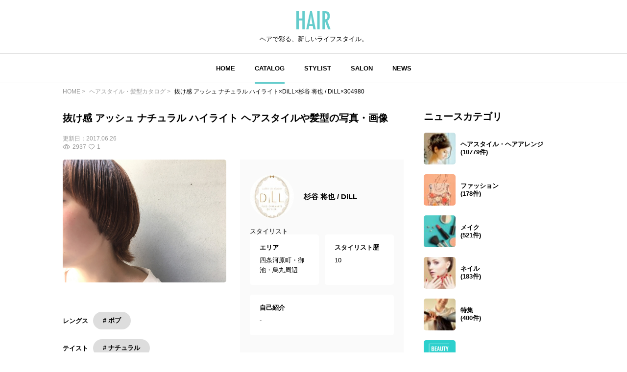

--- FILE ---
content_type: text/html; charset=utf-8
request_url: https://www.google.com/recaptcha/api2/aframe
body_size: 268
content:
<!DOCTYPE HTML><html><head><meta http-equiv="content-type" content="text/html; charset=UTF-8"></head><body><script nonce="m5KhDQVKzzAFTNmjoU3YoA">/** Anti-fraud and anti-abuse applications only. See google.com/recaptcha */ try{var clients={'sodar':'https://pagead2.googlesyndication.com/pagead/sodar?'};window.addEventListener("message",function(a){try{if(a.source===window.parent){var b=JSON.parse(a.data);var c=clients[b['id']];if(c){var d=document.createElement('img');d.src=c+b['params']+'&rc='+(localStorage.getItem("rc::a")?sessionStorage.getItem("rc::b"):"");window.document.body.appendChild(d);sessionStorage.setItem("rc::e",parseInt(sessionStorage.getItem("rc::e")||0)+1);localStorage.setItem("rc::h",'1764791272140');}}}catch(b){}});window.parent.postMessage("_grecaptcha_ready", "*");}catch(b){}</script></body></html>

--- FILE ---
content_type: text/css
request_url: https://hair.cm/bundle/assets/base-fcdf9d8f.css
body_size: 6107
content:
@charset "UTF-8";*{margin:0;padding:0;box-sizing:border-box;text-decoration:none}*:focus{outline:none}html{font-size:62.5%}a{text-decoration:none;color:#000;line-height:1.3}img{width:100%;height:auto;vertical-align:middle;border-radius:5px}ol{display:block;list-style-type:decimal;padding:0 0 0 30px;margin:0 0 20px}li{text-align:left;list-style:none}p{font-size:1.3rem;line-height:1.6;font-weight:300}h1{font-size:2rem;line-height:1.6;font-weight:900}h3{font-size:1.5rem;font-weight:900;line-height:1.3}body{font-weight:400;font-style:normal;word-break:break-all;font-size:1.3rem;color:#000;-webkit-font-smoothing:antialiased;-moz-osx-font-smoothing:grayscale;line-height:1;font-family:ヒラギノ角ゴ Pro W3,Hiragino Kaku Gothic Pro,メイリオ,Meiryo,ＭＳ Ｐゴシック,sans-serif;position:relative}.pc{display:none}.smp{display:block}.view_more_btn{margin:40px 0 0}.view_more_btn a{display:block;padding:20px 0;background:#65cccc;color:#fff;border-radius:5px;text-align:center;font-size:1.6rem;font-weight:900}.top__all__wrap,.all__wrap{width:90%;margin:0 auto}.title{font-size:2rem;margin:0 0 20px}.page_info{font-weight:300;margin:0 0 10px}.pagination-list__item[disabled] a{opacity:.8;background-color:#ddd}.pagination-list.smp{display:flex;align-items:center}.pagination-list.smp li.pagination-list__item{margin:0 10px}.pagination-list.smp li.pagination-list__item a{padding:20px}.pagination-list.smp li.pagination-list__item:first-child,.pagination-list.smp li.pagination-list__item:last-child{border:1px solid #ddd;display:flex;border-radius:5px}.pagination{display:flex;justify-content:center;margin:40px 0 80px}.list__wrap{margin:0 0 40px}.detail__all_wrap{width:90%;margin:auto}.detail__prev_btn a{display:block;margin:0 0 40px;background:#ddd;color:#000;padding:20px;border-radius:5px;text-align:center;font-size:1.6rem;font-weight:900}.pan_list{width:100%;padding:10px 0;background:#fafafa;border-top:1px solid #ddd;font-size:1.2rem;line-height:1.2}.pan_list ol{padding:0;margin:0;text-align:left;list-style:none}.pan_list ul,.pan_list ol{width:90%;margin:auto}.pan_list a{color:#999;font-weight:300}.pan_list li{display:contents;margin:5px 0}.pan_list li:last-child a{color:#000}.breadcrumb-item+.breadcrumb-item:before{display:inline-block;padding-right:.5rem;color:#999;content:">"}.category_list__wrap{margin:0 0 40px}.category_list__wrap ul{display:flex;justify-content:space-between;flex-wrap:wrap}.category_list__wrap li{width:48%;margin:0 0 20px}.category_list__wrap a{display:flex;align-items:center}.category_list__wrap a .category_list__img{width:70px;margin:0 10px 0 0}.category_list__wrap a .category_list__name{width:80%;font-weight:900}.category_list__wrap a .category_list__name span{display:block}.catalog_category_list__wrap{margin:0 0 40px}.catalog_category_list__wrap ul{display:flex;justify-content:space-between;flex-wrap:wrap}.catalog_category_list__wrap li{width:48%;margin:0 0 20px}.catalog_category_list__wrap img{border-radius:100px}.catalog_category_list__wrap a{display:flex;align-items:center}.catalog_category_list__wrap a .category_list__img{width:70px;margin:0 10px 0 0}.catalog_category_list__wrap a .category_list__name{width:80%;font-weight:900}.catalog_category_list__wrap a .category_list__name span{display:block}.catalog_detail__inner_wrap .snap_list__inner_date_view_like_wrap{margin:0 0 20px}.main_banner_wrap{position:relative;margin:-20px auto 60px;width:90%}.main_banner_wrap [class^=swiper-button-]:after{color:#65cccc}.main_banner_wrap .swiper-pagination-bullet{background-color:#65cccc}.main_banner_wrap .swiper-slide{opacity:0;max-height:450px}.main_banner_wrap .swiper-slide img{object-fit:cover;aspect-ratio:4/3}.swiper_pagination_wrap .swiper-pagination-bullets.swiper-pagination-horizontal{bottom:-40px}.main_banner_wrap .swiper-button-prev{left:-10px}.main_banner_wrap .swiper-button-next{right:-10px}.slider_caption{padding:20px;color:#fff;position:absolute;z-index:2;bottom:0;width:100%;border-radius:0 0 5px 5px;font-size:1.6rem;font-weight:900;background-color:#00000080}.sp_banner_wrap{margin-bottom:40px;aspect-ratio:600/307}.news_list__wrap ul{display:flex;flex-direction:column}.news_list__wrap li{margin:0 0 30px}.news_list__wrap li:last-child{margin:0}.news_list__inner_wrap{display:flex;justify-content:space-between}.news_list__inner_wrap p{display:none}.news_list__inner{display:flex;flex-direction:column;gap:8px}.news_list__inner:first-child{width:26%;height:fit-content}.news_list__inner:first-child img{object-fit:cover;aspect-ratio:4/3}.news_list__inner:last-child{width:70%;justify-content:space-between}.news_list__inner_date_view_wrap{font-size:1.2rem;display:flex;font-weight:300;color:#999}.news_list__inner_keyword_view_wrap{font-size:1.2rem;font-weight:300;color:#999}.news_list__inner_keyword_view_wrap .keyword{margin:0 0 5px}.news_list__inner_date_view_wrap .date,.news_list__inner_date_view_wrap .view{display:flex}.news_list__inner_date_view_wrap .date{margin:0 5px 0 0}.news_list__inner_date_view_wrap .view img{width:15px;margin:0 5px 0 0}.news_list__inner_title_text_wrap h3{margin:0 0 10px;overflow:hidden;display:-webkit-box;text-overflow:ellipsis;-webkit-box-orient:vertical;-webkit-line-clamp:3}.news_list__inner_title_text_wrap p{overflow:hidden;display:-webkit-box;text-overflow:ellipsis;-webkit-box-orient:vertical;-webkit-line-clamp:3;line-height:1.45}.news_detail__head p{font-weight:900;margin:0 0 20px}.news_detail__head .news_detail__thumb{margin:0 0 20px}.news_detail__head .news_detail__thumb img{margin:0;height:200px;object-fit:cover}.news_detail__head .news_detail__thumb img.image_is_maintain_accept_ratio{object-fit:contain}.news_detail__head .news_list__inner_date_view_wrap,.news_detail__head .news_list__inner_keyword_view_wrap,.news_detail__head .title,.news_detail__head .news_detail__ad{margin:0 0 20px}.news_detail__head .news_detail__ad img{border-radius:0;margin:0}.news_detail__inner_wrap .news_detail__list_title{padding:10px;border-radius:5px;background:#fafafa;margin:0 0 40px}.news_detail__inner_wrap .news_detail__list_title_head{margin:0 0 10px}.news_detail__inner_wrap .news_detail__list_title ul li a{display:block;text-decoration:underline;font-weight:300}.news_detail__inner_wrap .news_detail__list_title ul li:last-child a{margin:0}.news_detail__contents h1,.news_detail__contents h2,.news_detail__contents h3,.news_detail__contents h4,.news_detail__contents h5,.news_detail__contents h6,.news_detail__contents img,.news_detail__contents p,.news_detail__contents a{margin:0 0 20px}.news_detail__stylist_wrap a{display:flex;justify-content:center;align-items:center}.news_detail__stylist_wrap a .stylist_img{margin:0 10px 0 0}.news_detail__stylist_wrap a .stylist_name{font-weight:900}.news_detail__stylist_wrap a .stylist_img img{border-radius:100px;object-fit:cover;width:50px;height:50px;margin:0}.news_detail__stylist_btn_wrap a{display:block;margin:0 0 20px;background:#65cccc;color:#fff;padding:20px;border-radius:5px;text-align:center;font-size:1.6rem;font-weight:900}.news_detail__writer_wrap{width:111%;margin:0 0 40px -5.5%;display:flex;flex-direction:column;background:#fafafa;padding:30px}.news_detail__writer_wrap .news_detail__writer{display:flex;align-items:center;margin:0 0 20px}.news_detail__writer_wrap .writer_img{margin:0 10px 0 0}.news_detail__writer_wrap .writer_img img{margin:0;border-radius:100px;width:50px;height:50px;background:#fff;object-fit:cover}.news_detail__writer_wrap .writer_name{font-weight:900}.news_detail__writer_wrap .writer_text{color:#666;margin:0 auto 20px}.news_detail__writer_wrap .writer_caution{background:white;color:#666;padding:20px;margin:auto}.news_detail__related_wrap{margin:0 0 40px}.salon-interview_header{margin-bottom:30px}.salon-interview_text{padding:10px 0}.interview_list__wrap ul{display:flex;flex-direction:row;flex-wrap:wrap;justify-content:space-between;gap:10px}.interview_list__wrap li{margin:0;width:48%}.interview_list__wrap li:last-child{margin:0}.interview_list__inner_wrap{display:flex;justify-content:space-between;flex-direction:column;gap:10px}.interview_list__inner_wrap p{display:none}.interview_list__inner{display:flex;flex-direction:column}.interview_list__inner:first-child{height:fit-content}.interview_list__inner:first-child img{object-fit:cover;aspect-ratio:4/3}.interview_list__inner:first-child img.image_is_maintain_accept_ratio{object-fit:contain}.interview_list__inner:last-child{justify-content:space-between}.interview_list__inner_date_view_wrap{font-size:1.2rem;display:flex;font-weight:300;color:#999}.interview_list__inner_keyword_view_wrap{font-size:1.2rem;font-weight:300;color:#999}.interview_list__inner_keyword_view_wrap .keyword{margin:0 0 5px}.interview_list__inner_date_view_wrap .date,.interview_list__inner_date_view_wrap .view{display:flex}.interview_list__inner_date_view_wrap .date{margin:0 5px 0 0}.interview_list__inner_date_view_wrap .view img{width:15px;margin:0 5px 0 0}.interview_list__inner_title_text_wrap h3{margin:0 0 10px}.catalog_detail__all_wrap .snap_list__inner_date_view_like_wrap,.catalog_detail__all_wrap .title{margin:0 0 20px}.catalog_detail__swiper_thumbnail{margin:0}.catalog_detail__swiper_thumbnail .swiper-slide{cursor:pointer;position:relative;width:100%;padding-top:22%;opacity:.5;transition:opacity .5s;max-width:80px}.catalog_detail__swiper_thumbnail .swiper-slide-thumb-active{opacity:1}.catalog_detail__swiper_thumbnail img{position:absolute;width:100%;height:100%;top:0;right:0;bottom:0;left:0;margin:auto;object-fit:cover}.catalog_detail__swiper_thumbnail .swiper-slide:only-child{display:none}.catalog_detail__swiper_main .photograph_piece__before{opacity:0}.catalog_detail__swiper_main .swiper-slide-active .photograph_piece__before{opacity:1;width:60px;position:absolute;z-index:1000;top:30px;right:10px;cursor:pointer}.catalog_detail__swiper_main .swiper-slide-active .photograph_piece__before:hover img{border:2px solid #6cc;opacity:.8}.catalog_detail__swiper_main .swiper-slide-active .photograph_piece__before img{border:2px solid #fff}.catalog_detail__swiper_main .swiper-slide-active .photograph_piece__before:before{content:"BEFORE";position:absolute;top:-20px;font-weight:600;color:#fff;font-size:10px;width:60px;line-height:1.6;background-color:#6cc;border-radius:12px;text-align:center}.catalog_detail__swiper_main .swiper-slide-active .photograph_piece__before.after-image:before{content:"AFTER";position:absolute;top:-20px;font-weight:600;color:#fff;font-size:10px;width:60px;line-height:1.6;background-color:#6cc;border-radius:12px;text-align:center}.catalog_detail__swiper_thumbnail .swiper-slide[data-face-direction=back]:after{content:"BACK";position:absolute;top:50%;right:20%;font-weight:600;color:#444}.catalog_detail__swiper_thumbnail .swiper-slide[data-face-direction=front]:after{content:"FRONT";position:absolute;top:50%;right:15%;font-weight:600;color:#444}.catalog_detail__swiper_thumbnail .swiper-slide[data-face-direction=left]:after{content:"LEFT";position:absolute;top:50%;right:20%;font-weight:600;color:#444}.catalog_detail__swiper_thumbnail .swiper-slide[data-face-direction=right]:after{content:"RIGHT";position:absolute;top:50%;right:15%;font-weight:600;color:#444}.catalog_detail__swiper_main{display:flex;flex-direction:column;margin:0 0 20px}.catalog_detail__swiper_main .swiper-wrapper{opacity:0}.catalog_detail__swiper_main .swiper-slide video{width:100%}.catalog_detail__tag_list_all_wrap{margin:40px 0;font-weight:900}.catalog_detail__tag_list_wrap{display:flex;align-items:center;margin:0 0 20px}.catalog_detail__tag_list_wrap ul{display:flex;align-items:center;white-space:nowrap;overflow-x:scroll;-ms-overflow-style:none;scrollbar-width:none}.catalog_detail__tag_list_wrap ul::-webkit-scrollbar{display:none}.catalog_detail__tag_list_wrap li{margin:0 10px 0 0}.catalog_detail__tag_list_wrap ul li a{display:block;padding:10px 20px;background:#ddd;border-radius:100px}.catalog_detail__tag_list_wrap .catalog_detail__tag_list_inner:first-child{flex-shrink:0;margin:0 10px 0 0}.catalog_detail__tag_list_wrap .catalog_detail__tag_list_inner:last-child{overflow:hidden}.catalog_detail__hairdresser_name_wrap{display:flex;align-items:center;margin:0 0 20px}.catalog_detail__hairdresser_name_wrap img{border-radius:100px;height:90px;width:90px;object-fit:cover;margin:0 20px 0 0}.catalog_detail__hairdresser_all_wrap{padding:30px 20px;background:#fafafa;width:111%;margin:0 0 40px -5.5%}.catalog_detail__hairdresser_detail_wrap{display:flex;flex-wrap:wrap;justify-content:space-between;margin:0 0 40px}.catalog_detail__hairdresser_detail_wrap h4{margin:0 0 10px}.catalog_detail__hairdresser_detail_wrap .area,.catalog_detail__hairdresser_detail_wrap .history{width:48%;padding:20px;background:#fff;border-radius:5px;margin:0 0 20px}.catalog_detail__hairdresser_detail_wrap .introduction{width:100%;padding:20px;background:#fff;border-radius:5px}.catalog_detail__hairsalon_info li{margin:0 0 20px}.catalog_detail__hairsalon_info_name{display:flex;margin:0 0 20px}.catalog_detail__hairsalon_info_name img{width:20px;margin:0 10px 0 0}.catalog_detail__hairsalon_info h4{margin:0 0 10px}.free_detail__all_wrap{width:90%;margin:auto}.free_detail__all_wrap .title,.free_detail__all_wrap p{margin:0 0 20px}.free_detail__all_wrap .second-title{font-size:1.8rem;line-height:1.6}.free_detail__all_wrap h2,.free_detail__all_wrap h3{margin:0 0 10px}.free_detail__inner_wrap{margin:0 0 80px}.free_detail__inner_wrap a{text-decoration:underline;display:inline-block}.free_detail__inner_wrap ul li{margin:10px 0 0;line-height:1.5;list-style-type:disc}.free_detail__inner_wrap ul{padding:0 0 0 30px;margin:0 0 20px}.free_detail__inner_wrap ol li{margin:10px 0 0;line-height:1.5;list-style-type:decimal}::marker{unicode-bidi:isolate;font-variant-numeric:tabular-nums;text-transform:none;text-indent:0!important;text-align:start!important;text-align-last:start!important}.error_page .body__wrap{height:100%;display:flex;flex-direction:column}.error_page .free_detail__all_wrap{flex-grow:1;min-height:50vh}.error_page .message__wrap{margin:20px 0;padding:20px;background:#fafafa;border-radius:5px;text-align:center}.error_page .message__wrap .message__title{margin:10px 0;font-size:1.5em;font-weight:600;color:#333}.error_page .message__wrap .message__text{font-size:1.2em;font-weight:400;color:#333}.error_page .message__wrap .message__annotation{font-size:1em;font-weight:400;color:#333}.catalog_list__wrap{margin:0 0 40px}.catalog_list__wrap ul{display:flex;flex-wrap:wrap;justify-content:space-between}.catalog_list__wrap ul:after{content:"";display:block;width:30%}.catalog_list__wrap ul li:nth-last-child(-n+2){margin:0}.catalog_list__wrap li{width:48%;margin:0 0 20px}.catalog_list__wrap .catalog_list__inner_wrap{display:flex;align-items:center}.catalog_list__wrap .catalog_list__inner:first-child{width:80px;margin:0 10px 0 0}.catalog_list__wrap .catalog_list__inner:first-child img{border-radius:100px;margin:0;height:70px;width:70px;object-fit:cover}.catalog_list__wrap .catalog_list__inner:last-child{width:60%}.catalog_list__wrap .catalog_list__inner:last-child p{font-weight:900;margin:0}.catalog_tag_list__wrap ul,.catalog_keyword_list__wrap ul{display:flex;align-items:center;white-space:nowrap;overflow-x:scroll;-ms-overflow-style:none;scrollbar-width:none}.catalog_tag_list__wrap ul::-webkit-scrollbar,.catalog_keyword_list__wrap ul::-webkit-scrollbar{display:none}.catalog_tag_list__wrap li,.catalog_keyword_list__wrap li{margin:0 10px 0 0}.catalog_tag_list__wrap ul li a,.catalog_keyword_list__wrap ul li a{display:block;padding:6px 12px;background:#ddd;border-radius:100px;font-weight:400}.snap_list__wrap ul{display:flex;flex-direction:row;flex-wrap:wrap;justify-content:space-between}.snap_list__wrap li{width:48%;display:flex;margin:0 0 30px;justify-content:center}.snap_list__wrap li a{width:100%}.catalog_all li:nth-last-of-type(-n+2){width:100%;margin:0 0 30px}.catalog_all li:nth-child(-n+6){order:1}.catalog_all li:nth-child(n+7):nth-child(-n+12){order:3}.catalog_all li:nth-child(n+13):nth-child(-n+20){order:5}.catalog_all li:nth-last-child(2){order:2!important}.catalog_all li:nth-last-child(1){order:4!important}.catalog_all li:nth-child(-n+7)+li[data-ads="2"]{display:none}.snap_list__inner:first-child{margin:0 0 10px}.snap_list__inner:first-child:before{content:"";display:block;padding-top:100%}.snap_list__inner_wrap{display:flex;flex-direction:column}.snap_list__inner{display:flex;flex-direction:column;position:relative}.snap_list__inner_icon_multi_photo,.snap_list__inner_icon_video{width:24px;height:24px;position:absolute;bottom:10px;right:10px}.snap_list__inner h3{margin:0 0 10px}.snap_list__inner:first-child img{position:absolute;width:100%;height:100%;top:0;right:0;bottom:0;left:0;margin:auto;object-fit:cover}.snap_list__inner:last-child{justify-content:space-between}.snap_list__inner_date_view_like_wrap{display:flex;flex-direction:column;font-size:1.2rem;font-weight:300;color:#999}.snap_list__inner_date_view_like_wrap .date{margin:0 0 5px}.snap_list__inner_date_view_like_wrap .date,.snap_list__inner_date_view_like_wrap .view,.snap_list__inner_date_view_like_wrap .like{display:flex}.snap_list__inner_date_view_like_wrap .view{margin:0 5px 0 0}.snap_list__inner_date_view_like_wrap .view img{width:15px;margin:0 5px 0 0}.snap_list__inner_date_view_like_wrap .like img{width:12px;margin:0 5px 0 0}.snap_list__inner_view_like_wrap{display:flex}.snap_list__inner_hairdresser_wrap{display:flex;align-items:center;margin:0 0 10px}.hairdresser{width:50px;margin:0 10px 0 0}.hairdresser img{object-fit:cover;border-radius:100px}.hairdresser_shop_name{font-weight:900;width:65%}.stylist_list__wrap ul{display:flex;flex-direction:row;flex-wrap:wrap;justify-content:space-between}.stylist_list__wrap li{width:48%;display:flex;margin:0 0 30px}.stylist_list__wrap a{width:100%}.stylist_list__wrap ul li:nth-last-child(-n+2){margin:0}.stylist_list__inner:first-child{margin:0 0 10px}.stylist_list__inner:first-child:before{content:"";display:block;padding-top:100%}.stylist_list__inner_wrap{display:flex;flex-direction:column}.stylist_list__inner{display:flex;flex-direction:column;position:relative}.stylist_list__inner h3{margin:0 0 10px}.stylist_list__inner:first-child img{position:absolute;width:100%;height:100%;top:0;right:0;bottom:0;left:0;margin:auto;object-fit:cover}.stylist_list__inner:last-child{justify-content:space-between}.stylist_list__inner_date_view_like_wrap{display:flex;flex-direction:column;font-size:1.2rem;font-weight:300;color:#999}.stylist_list__inner_date_view_like_wrap .date{margin:0 0 5px}.stylist_list__inner_date_view_like_wrap .date,.stylist_list__inner_date_view_like_wrap .view,.stylist_list__inner_date_view_like_wrap .like{display:flex}.stylist_list__inner_date_view_like_wrap .view{margin:0 5px 0 0}.stylist_list__inner_date_view_like_wrap .view img{width:15px;margin:0 5px 0 0}.stylist_list__inner_date_view_like_wrap .like img{width:12px;margin:0 5px 0 0}.stylist_list__wrap ul:after{content:"";display:block;width:23%}.stylist_list__wrap ul:before{display:block;content:"";width:23%;order:1}.stylist_detail__sub-nav_list{display:flex;flex-direction:row;border-bottom:1px solid #ddd;margin-bottom:20px}.stylist_detail__sub-nav_list li{padding-bottom:10px;margin-right:20px;border-bottom:4px solid transparent}.stylist_detail__sub-nav_list li:hover{padding-bottom:10px;margin-right:20px;border-bottom:4px solid #65cccc}.stylist_detail__sub-nav_list li.active{border-bottom:4px solid #65cccc}.stylist_detail__all_wrap .snap_list__inner_date_view_like_wrap,.stylist_detail__all_wrap .title{margin:0 0 20px}.stylist_detail__swiper_thumbnail{margin:0 0 40px}.stylist_detail__swiper_thumbnail .swiper-slide{cursor:pointer;position:relative;width:100%;padding-top:22%;opacity:.5;transition:opacity .5s}.stylist_detail__swiper_thumbnail .swiper-slide-thumb-active{opacity:1}.stylist_detail__swiper_thumbnail img{position:absolute;width:100%;height:100%;top:0;right:0;bottom:0;left:0;margin:auto;object-fit:cover}.stylist_detail__swiper_main{display:flex;flex-direction:column;margin:0 0 20px}.stylist_detail__swiper_main .swiper-slide video{width:100%}.stylist_detail__tag_list_all_wrap{margin:40px 0;font-weight:900}.stylist_detail__tag_list_wrap{display:flex;align-items:center;margin:0 0 20px}.stylist_detail__tag_list_wrap ul{display:flex;align-items:center;white-space:nowrap;overflow-x:scroll;-ms-overflow-style:none;scrollbar-width:none}.stylist_detail__tag_list_wrap ul::-webkit-scrollbar{display:none}.stylist_detail__tag_list_wrap li{margin:0 10px 0 0}.stylist_detail__tag_list_wrap ul li a{display:block;padding:10px 20px;background:#ddd;border-radius:100px}.stylist_detail__tag_list_wrap .stylist_detail__tag_list_inner:first-child{flex-shrink:0;margin:0 10px 0 0}.stylist_detail__tag_list_wrap .stylist_detail__tag_list_inner:last-child{overflow:hidden}.stylist_detail__hairdresser_name_wrap{display:flex;align-items:center;margin:0 0 20px}.stylist_detail__hairdresser_name_wrap img{border-radius:100px;height:90px;width:90px;object-fit:cover;margin:0 20px 0 0}.stylist_detail__hairdresser_all_wrap{padding:30px 20px;background:#fafafa;width:111%;margin:0 0 40px -5.5%}.image-wrap-view{display:none}@media (max-width: 767px){.stylist_detail__hairdresser_all_wrap{position:relative;z-index:100;-webkit-transition:all 1.5s ease;-moz-transition:all 1.5s ease;transition:all 1.5s ease}.stylist_detail__hairdresser_all_wrap.image-wrap{z-index:100;box-shadow:0 -3px 10px #00000052}.image-wrap-view__wrap{display:flex;justify-content:center;align-items:center;cursor:pointer;margin-bottom:20px}.image-wrap-view{display:block}.arrow_u{position:relative;display:inline-block;padding-left:20px}.arrow_u:before{content:"";width:6px;height:6px;border:0;border-bottom:solid 2px #333;border-right:solid 2px #333;transform:rotate(45deg);position:absolute;top:0;left:0;bottom:0;margin:auto}}.stylist_detail__hairdresser_detail_wrap{display:flex;flex-wrap:wrap;justify-content:space-between;margin:0 0 40px}.stylist_detail__hairdresser_detail_wrap h4{margin:0 0 10px}.stylist_detail__hairdresser_detail_wrap .area,.stylist_detail__hairdresser_detail_wrap .history{width:48%;padding:20px;background:#fff;border-radius:5px;margin:0 0 20px}.stylist_detail__hairdresser_detail_wrap .introduction{width:100%;padding:20px;background:#fff;border-radius:5px}.stylist_detail__hairsalon_info li{margin:0 0 20px}.stylist_detail__hairsalon_info_name{display:flex;margin:0 0 20px}.stylist_detail__hairsalon_info_name img{width:20px;margin:0 10px 0 0}.stylist_detail__hairsalon_info h4{margin:0 0 10px}.ads{margin:0 0 40px}.ads img{border-radius:0}footer{padding:0 0 30px;background:#fff}footer .copy{display:block;text-align:center;width:100%;color:#000;font-size:1.2rem;margin:30px 0 0}.footer__link_wrap ul{display:flex;flex-direction:column;margin:0;border-top:1px solid #ddd;background:#fafafa}.footer__link_wrap ul li{margin:0}.footer__link_wrap ul li a{padding:20px;border-bottom:1px solid #ddd;display:block}.app_sns__wrap{padding:40px 0;border-top:1px solid #ddd}.app__wrap{display:flex;justify-content:center;align-items:center;flex-direction:column;margin:0 0 40px}.app__wrap_inner:first-child{flex-direction:column;margin:0 0 20px;display:flex;justify-content:center;align-items:center}.app__wrap_inner:last-child{display:flex;justify-content:center}.app__wrap_inner_logo{margin:0 0 10px}.app__wrap_inner_logo_name{font-size:1.2rem}.app__wrap_inner:last-child .app__wrap_inner_googlePlay{margin:0 10px 0 0}.app__wrap_inner:last-child .app__wrap_inner_appStore{margin:0 0 0 10px}.app__wrap_inner_googlePlay img,.app__wrap_inner_appStore img{height:36px;width:auto}.sns__wrap{width:70%;margin:auto}.sns__wrap ul{display:flex;justify-content:space-between}.sns__wrap ul li{width:40px}@media only screen and (min-width: 768px){h3{font-size:1.5rem;font-weight:900;line-height:1.3}.pc{display:block}.smp{display:none!important}.main_banner_wrap{width:95%;margin:20px auto 80px}.main_banner_wrap .swiper-slide{max-height:310px}.top__all__wrap{margin:0 auto;display:flex;width:80%;justify-content:space-between}.all__wrap{margin:0 auto;display:flex;width:80%;justify-content:space-between;flex-direction:row-reverse}.pan_list{width:80%;background:#fff;border-top:0;margin:0 auto 20px}.pan_list ul,.pan_list ol{width:100%}.list__wrap{margin:0 0 80px}.news_list__wrap li{margin:0 0 30px}.news_list__inner{gap:0}.news_list__inner_wrap p{font-weight:300;margin:0 0 10px}.news_detail__inner_wrap{width:68%}.news_detail__related_wrap .news_list__inner_wrap p{display:none}.news_detail__writer_wrap{width:100%;margin:0 0 40px}.news_detail__head .news_detail__thumb img{height:400px;object-fit:cover}.interview_list__wrap ul{justify-content:flex-start;gap:30px 2%}.interview_list__wrap li{margin:0;width:31%}.interview_list__inner_wrap{gap:10px}.interview_list__inner_wrap p{display:block}.interview_list__inner_wrap p{font-weight:300;margin:0;overflow:hidden;display:-webkit-box;text-overflow:ellipsis;-webkit-box-orient:vertical;-webkit-line-clamp:3}.interview_detail__inner_wrap{width:68%}.interview_detail__related_wrap .interview_list__inner_wrap p{display:none}.interview_detail__writer_wrap{width:100%;margin:0 0 40px}.interview_detail__head .interview_detail__thumb img{height:320px;object-fit:cover}.catalog_detail__all_wrap{margin:0 auto;display:flex;width:80%;justify-content:space-between}.catalog_detail__inner_wrap{width:68%}.catalog_detail__swiper_wrap{width:48%}.catalog_detail__head{display:flex;justify-content:space-between}.catalog_detail__hairdresser_all_wrap{width:48%}.snap_list__wrap ul{justify-content:flex-start;gap:0 2%}.snap_list__wrap li{width:23%}.catalog_all li:nth-last-of-type(-n+2){display:none}.snap_list__wrap ul li:nth-last-child(-n+5){margin:0}.stylist_list__wrap li{width:23%}.stylsit_list__wrap ul li:nth-last-child(-n+5){margin:0}.stylist_detail__all_wrap{margin:0 auto;display:flex;width:80%;justify-content:space-between}.stylist_detail__inner_wrap{width:68%}.stylist_detail__swiper_wrap{width:48%}.stylist_detail__head{display:flex;justify-content:space-between}.stylist_detail__hairdresser_all_wrap{width:48%}.detail__all_wrap{width:80%;display:flex;justify-content:space-between}.detail__inner_wrap{width:68%}.free_detail__all_wrap{width:80%}.category_list__all_wrap{display:flex;flex-direction:column;width:28%}.category_list__wrap ul{flex-direction:column}.category_list__wrap li{width:100%}.catalog_category_list__wrap ul{flex-direction:column}.catalog_category_list__wrap li{width:100%}.catalog_list__wrap:last-child{margin:0}.catalog_list__wrap li{width:30%}.ads{display:none}.app_wrap_inner_logo_name{font-size:1.2rem;white-space:nowrap;font-weight:900}.app_sns__wrap{display:flex;flex-direction:row;margin:auto;justify-content:space-between;padding:20px 0;border:0;width:90%}.app__wrap{flex-direction:row;width:50%;margin:0;justify-content:flex-start}.sns__wrap{margin:initial;display:flex;justify-content:flex-end}.app__wrap_inner:first-child{margin:0 20px 0 0}.sns__wrap ul li{width:40px;margin:0 0 0 10px}.footer__link_wrap ul{flex-direction:row;justify-content:center;border-bottom:1px solid #ddd;padding:40px 0}.footer__link_wrap ul li a{border-bottom:0;padding:0 10px}.footer__link_wrap ul li a:first-child{border-left:1px solid #ddd}.footer__link_wrap ul li a{border-right:1px solid #ddd}footer{width:100%;border-top:1px solid #ddd}footer .copy{margin:30px 0 0}.pagination-list.pc{display:flex;align-items:center}.pagination-list__item:hover{cursor:unset;opacity:.8}.pagination-list__page-number{display:flex;justify-content:center;align-items:center;flex-wrap:wrap;min-width:40px;height:40px;padding:0 6px;background:#fff;border:1px solid #ddd;border-radius:5px;font-size:12px;font-weight:400;color:#444547;transition:all .15s linear}.pagination-list__page-number:hover{opacity:.8;background-color:#ddd}.pagination-list__page-number--active{background:#6cc;color:#fff;pointer-events:none}.pagination-list__page-number--disabled{opacity:.8;pointer-events:none}.pagination-list>*+*{margin-left:12px}}@media (min-width: 768px) and (max-width: 1024px){h3{font-size:1.3rem}.news_list__wrap li{margin:0 0 30px}.news_list__inner_date_view_wrap{flex-direction:column}.news_list__inner_date_view_wrap .date{margin:0 0 5px}.news_list__inner_wrap p{margin:0 0 10px}.all__wrap,.detail__all_wrap,.top__all__wrap,.pan_list,.free_detail__all_wrap{width:90%}}@media only screen and (min-width: 1280px){.main_banner_wrap{max-width:1280px}.top__all__wrap,.all__wrap,.detail__all_wrap,.app_sns__wrap,.free_detail__all_wrap,.pan_list{max-width:1140px}}@media (max-width: 767px){.stylist_detail__swiper_wrap,.catalog_detail__swiper_wrap{height:45vh;overflow:hidden;z-index:100;-webkit-transition:all 1.5s ease;-moz-transition:all 1.5s ease;transition:all 1.5s ease}}.free_detail__table_wrap table{width:100%;font-size:12px;line-height:1.4;border:1px solid #ccc;border-collapse:collapse}.free_detail__table_wrap table th{font-size:12px;line-height:1.4;border:1px solid #ccc;border-collapse:collapse;padding:10px}.free_detail__table_wrap table td{font-size:12px;word-break:break-all;padding:10px;line-height:1.4;border:1px solid #ccc;border-collapse:collapse}.free_detail__table_wrap table td dl{margin:10px 0}.free_detail__table_wrap table td dd{margin-left:2em;line-height:1.6}.free_detail__support_wrap h2{margin-bottom:1em}.free_detail__support_wrap h4,.free_detail__support_wrap h5{line-height:1.6;margin:.5em 0}.free_detail__support_btn_wrap{display:flex;flex-direction:column;align-content:center;align-items:center}.free_detail__support_btn_wrap a{display:block;margin:0 0 20px;background:#65cccc;color:#fff;padding:20px;border-radius:5px;text-align:center;font-size:1.6rem;font-weight:900;text-decoration:none}@media only screen and (max-width: 950px){.policy-content p{font-size:14px}.policy-content p+p{margin-top:20px}}.policy-content ol{list-style:decimal;padding-left:20px}.policy-content ol li{list-style:decimal;padding-left:10px;font-size:16px}.policy-content ol li+li{margin-top:20px}@media only screen and (max-width: 950px){.policy-content ol li{padding-left:5px;font-size:14px}.policy-content ol li+li{margin-top:10px}}.policy-content ol li ul li{margin:5px 0}.policy-content ul{list-style:disc;padding-left:20px;margin-top:10px}.policy-content ul li{list-style:disc;padding-left:10px}.policy-content ul li+li{margin-top:2px}.policy-content h2{margin-bottom:10px;line-height:1.45;padding-bottom:1em}.policy-content h3{margin-bottom:5px;line-height:1.45;padding-bottom:1em}.policy-content table{margin:40px 0}.policy-content table tr:first-of-type{background:#ddd;font-weight:700}.policy-content table td,.policy-content table th{padding:10px 20px}.policy-content a{color:#2dcfcd;-webkit-transition:.4s opacity;transition:.4s opacity}@media only screen and (max-width: 950px){.policy-content table{margin:20px 0}.policy-content table tr{font-size:14px}.policy-content table td,.policy-content table th{vertical-align:top;padding:5px;text-align:left}.policy-content a{font-size:14px}}.related_salons__wrap ul{display:flex;flex-direction:column}.related_salons__wrap li{margin:0 0 30px}.related_salons__wrap li:last-child{margin:0}.related_salons__inner_wrap{display:flex;justify-content:space-between}.related_salons__inner_wrap p{display:none}.related_salons__inner{display:flex;flex-direction:column}.related_salons__inner:first-child{width:26%;height:fit-content}.related_salons__inner:first-child img{object-fit:cover;aspect-ratio:4/3}.related_salons__inner:last-child{width:70%;justify-content:space-between}.related_salons__inner_date_view_wrap{font-size:1.2rem;display:flex;font-weight:300;color:#999}.related_salons__inner_keyword_view_wrap{font-size:1.2rem;font-weight:300;color:#999}.related_salons__inner_keyword_view_wrap .keyword{margin:0 0 5px}.related_salons__inner_date_view_wrap .date,.related_salons__inner_date_view_wrap .view{display:flex}.related_salons__inner_date_view_wrap .date{margin:0 5px 0 0}.related_salons__inner_date_view_wrap .view img{width:15px;margin:0 5px 0 0}.related_salons__inner_title_text_wrap h3{margin:0 0 10px}@media only screen and (min-width: 768px){.related_salons__wrap li{margin:0 0 30px}.related_salons__wrap ul{margin-bottom:30px}.related_salons__inner_wrap p{font-weight:300;display:block;margin:0 0 20px}}@media (min-width: 768px) and (max-width: 1024px){h3{font-size:1.3rem}.related_salons__wrap li{margin:0 0 30px}.related_salons__inner_date_view_wrap{flex-direction:column}.related_salons__inner_date_view_wrap .date{margin:0 0 5px}.related_salons__inner_wrap p{margin:0 0 10px}}[id^=div-gpt-ad]{margin:30px auto;text-align:center}#gStickyAd [id^=div-gpt-ad],.snap_list__wrap catalog_all [id^=div-gpt-ad]{margin:inherit;text-align:inherit}@media only screen and (min-width: 768px){#gStickyAd{display:none}[id^=div-gpt-ad]{display:none!important}}@media only screen and (max-width: 767px){body:after{content:"sp";display:none}}header{position:sticky;top:0;background:#fff;z-index:999;border-bottom:1px solid #ddd;margin:0 0 40px}.navigation{align-items:center;display:flex;padding:20px 0;justify-content:center}.nav__column{align-items:stretch;display:flex;justify-content:flex-start;flex-flow:row wrap;flex-basis:auto;height:100%}.nav__column:first-child h3{display:none}.nav__column:last-child{position:absolute;right:0}.nav__column:only-child{position:inherit;right:0}.nav__column>*{flex-basis:auto}.list_menu{list-style:none;padding:0;margin:0}.logo{width:70px}.logo img{border-radius:0}.hamburger_holder{position:relative;width:30px;height:100%}.hamburger{display:inline-block;position:absolute;width:100%;background:#000;transition:all .16s ease-out 0s;left:0;height:2px;top:36px}.hamburger:before,.hamburger:after{content:"";width:100%;height:100%;position:absolute;background:#000;right:0;transition:all .16s ease-out 0s}.hamburger:before{top:-8px}.hamburger:after{top:8px}.menu_open .hamburger{background-color:transparent;transition:all .24s ease-out .06s}.menu_open .hamburger:before{top:0;transform:rotate(135deg)}.menu_open .hamburger:after{top:0;transform:rotate(225deg)}.menu_open .hamburger:before,.menu_open .hamburger:after{background-color:#000;transition:all .34s ease-out .06s}.menu_overlay{display:none}.menu_open .menu_overlay{display:block}.menu_container{position:fixed;background:#fff;left:0;top:0;width:100%;height:100%;z-index:1000;display:flex;flex-direction:column;visibility:hidden;opacity:0;transition:.32s opacity ease-out 0s,visibility 0s .32s}@media only screen and (max-width: 767px){.list_menu{display:flex;flex-direction:column;align-items:center;width:100%;border-top:1px solid #ddd;margin:77px 0 0}.list_menu li{opacity:0;border-bottom:1px solid #ddd;width:100%}.list_menu li a{padding:30px 20px;display:block;font-size:1.6rem;font-weight:900}.list_sub_menu li a{font-weight:900}.menu_open .menu_container{opacity:1;visibility:visible;transition:.32s opacity ease-out 0s,visibility 0s 0s;overflow:auto}.menu_open li{opacity:1}.list_sub_menu{display:flex;flex-direction:column;align-items:center;width:100%;background:#fafafa}.list_sub_menu li{background:#fafafa;border-bottom:1px solid #ddd;width:100%;padding:20px}.list_sub_menu li a{display:flex;align-items:center}.list_sub_menu li a .list_sub_menu_inner_item:first-child{width:50px;margin:0 20px 0 0}.toggle_menu{border:0;outline:none;cursor:pointer;display:flex;position:relative;z-index:1001;background-color:#fff;width:70px;height:70px;justify-content:center}}@media only screen and (min-width: 768px){header{position:static;border:none;margin:0}.logo{margin:0 0 13px}.menu_container{position:static;flex-direction:column;opacity:1;visibility:visible;transition:none;align-items:center;justify-content:center}.navigation{flex-direction:column;justify-content:center;padding:0}.nav__column{display:flex;justify-content:center;width:100%;height:100%;flex-direction:column;align-items:center}.nav__column:first-child h3{font-size:1.3rem;font-weight:200;text-align:center;display:block;line-height:1}.navigation .list_menu{width:100%;display:flex;justify-content:center;align-items:center}.list_sub_menu li{display:none}.list_menu li{margin:0 20px;font-weight:900}.list_menu a:hover,.list_menu a.active{border-bottom:4px solid #65cccc;padding:0 0 20px}.toggle_menu{display:none}.nav__column:first-child{border-bottom:1px solid #ddd;padding:20px 0;height:110px}.nav__column:last-child{position:relative;width:100%;height:60px;z-index:3;border-bottom:1px solid #ddd}.nav__column:only-child{position:relative;width:100%;height:110px;z-index:3;border-bottom:1px solid #ddd}}


--- FILE ---
content_type: image/svg+xml
request_url: https://hair.cm/bundle/assets/view-994e8824.svg
body_size: 1331
content:
<svg xmlns="http://www.w3.org/2000/svg" width="15" height="10" viewBox="0 0 15 10">
  <g id="グループ_124" data-name="グループ 124" transform="translate(-257 -604)">
    <g id="グループ_47" data-name="グループ 47" transform="translate(231.384 -1454)">
      <g id="グループ_44" data-name="グループ 44" transform="translate(25.616 2058)">
        <path id="パス_57" data-name="パス 57" d="M0,4.908a3.351,3.351,0,0,1,.218-.376A13.535,13.535,0,0,1,3.974,1.07,6.978,6.978,0,0,1,7.105.013a6.13,6.13,0,0,1,2.965.563,11.226,11.226,0,0,1,3.548,2.6c.428.452.82.944,1.216,1.429a.551.551,0,0,1,0,.786,13.565,13.565,0,0,1-3.8,3.526,6.67,6.67,0,0,1-3.8,1.073,6.476,6.476,0,0,1-2.68-.745A13.051,13.051,0,0,1,.147,5.372,1.893,1.893,0,0,1,0,5.092V4.908m1.118.1c.291.328.564.654.855.962a10.6,10.6,0,0,0,3.3,2.473,5.45,5.45,0,0,0,1.991.512A5.6,5.6,0,0,0,10.236,8.2,11.089,11.089,0,0,0,13,6c.3-.319.583-.656.879-.992-.054-.067-.092-.12-.135-.167-.46-.493-.9-1.01-1.385-1.472a9.074,9.074,0,0,0-3.087-2,4.952,4.952,0,0,0-3.539,0A8.972,8.972,0,0,0,3,3.041a14.5,14.5,0,0,0-1.878,1.97" transform="translate(0 0.001)" fill="#999"/>
        <path id="パス_58" data-name="パス 58" d="M126.762,49.5a3.087,3.087,0,1,1-3.133,3.07,3.106,3.106,0,0,1,3.133-3.07m0,5.146a2.059,2.059,0,1,0-2.089-2.05,2.072,2.072,0,0,0,2.089,2.05" transform="translate(-119.254 -47.588)" fill="#999"/>
      </g>
    </g>
  </g>
</svg>


--- FILE ---
content_type: image/svg+xml
request_url: https://hair.cm/bundle/assets/logo-65c5a5f1.svg
body_size: 1527
content:
<svg xmlns="http://www.w3.org/2000/svg" xmlns:xlink="http://www.w3.org/1999/xlink" width="70" height="36.646" viewBox="0 0 70 36.646">
  <defs>
    <clipPath id="clip-path">
      <rect id="長方形_55" data-name="長方形 55" width="70" height="36.646" fill="none"/>
    </clipPath>
  </defs>
  <g id="グループ_36" data-name="グループ 36" transform="translate(0)">
    <path id="パス_53" data-name="パス 53" d="M12.339,0V14.387h-7.3V0H0V36.646H5.035V18.469h7.3V36.646h5.035V0Z" transform="translate(0 -0.001)" fill="#6cc"/>
    <g id="グループ_35" data-name="グループ 35" transform="translate(0)">
      <g id="グループ_34" data-name="グループ 34" clip-path="url(#clip-path)">
        <path id="パス_54" data-name="パス 54" d="M160.193,25.662l.9-4.7q.712-3.8,1.235-7.178t.856-6.682q.689,6.767,1.783,12.72l1.092,5.838Zm-6.844,10.984H158.1l1.4-7.193h7.272l1.378,7.193h4.9L165.184,0h-3.85Z" transform="translate(-133.322)" fill="#6cc" fill-rule="evenodd"/>
        <rect id="長方形_54" data-name="長方形 54" width="4.965" height="36.646" transform="translate(42.637)" fill="#6cc"/>
        <path id="パス_55" data-name="パス 55" d="M412.686,4.083h.832a5.175,5.175,0,0,1,2.011.357,3.167,3.167,0,0,1,1.38,1.115,5.28,5.28,0,0,1,.785,1.969,14.739,14.739,0,0,1,.249,2.917q0,3.158-1.189,4.485t-4.067,1.329Zm-4.965,32.563h4.965V18.7l6.758,17.941h5.03L417.7,18.821a5.676,5.676,0,0,0,3.785-2.954,13.023,13.023,0,0,0,1.324-6.326q0-5.126-2.506-7.618Q418.321,0,414.263,0h-6.542Z" transform="translate(-354.474 0)" fill="#6cc" fill-rule="evenodd"/>
      </g>
    </g>
  </g>
</svg>


--- FILE ---
content_type: application/javascript; charset=utf-8
request_url: https://fundingchoicesmessages.google.com/f/AGSKWxW5puF5kR0IbJfGoZSRPZ6I10iKRj5CC8W2UOjW6IuTjAYgJbaNYpFWVnrpJ66tKH1hYkcnn9qJ2LgLXZxcZrNx1hdmQP9pZiD7B9JToG9R4NRyQexgXIsPJeBHX-Asy-qskX4IMMHVWIBd0j0-lF7CTtbOzpD2qroj-yxIgO9KsHo0Ozja6KTkGU_N/_/column-ad-/160x600_/ad3_ima./ad-banner./300x150_
body_size: -1289
content:
window['2a61cb77-ad39-4170-9fad-5cbf7facfbb6'] = true;

--- FILE ---
content_type: image/svg+xml
request_url: https://hair.cm/bundle/assets/like-ac445a63.svg
body_size: 850
content:
<svg xmlns="http://www.w3.org/2000/svg" width="12" height="10.773" viewBox="0 0 12 10.773">
  <path id="パス_56" data-name="パス 56" d="M400.867,136.836c.187-.178.369-.368.567-.537a3.03,3.03,0,0,1,3.688-.2,3.569,3.569,0,0,1,1.674,2.558,4.1,4.1,0,0,1-1.167,3.725c-.4.41-.861.761-1.3,1.136q-1.493,1.288-2.988,2.573l-.122.1a.5.5,0,0,1-.71,0l-2.037-1.753c-.7-.6-1.4-1.212-2.107-1.814a4.121,4.121,0,0,1-1.455-2.628,3.912,3.912,0,0,1,.823-3.125,3.328,3.328,0,0,1,2.992-1.278,2.827,2.827,0,0,1,1.633.759c.177.154.339.325.5.486m0,8.355,2.97-2.56c.364-.314.75-.608,1.086-.95a3.142,3.142,0,0,0,.91-2.788,2.614,2.614,0,0,0-1.027-1.812,2.316,2.316,0,0,0-2.586-.241,2.264,2.264,0,0,0-.849.833c-.019.03-.037.061-.056.091a.5.5,0,0,1-.9,0,2.362,2.362,0,0,0-.94-.944,2.314,2.314,0,0,0-2.572.276,2.67,2.67,0,0,0-1.037,2.046,3.175,3.175,0,0,0,1.172,2.754q1.375,1.179,2.745,2.364l1.08.93" transform="translate(-394.867 -135.567)" fill="#999"/>
</svg>


--- FILE ---
content_type: image/svg+xml
request_url: https://d3kszy5ca3yqvh.cloudfront.net/images/badge_google-play.svg
body_size: 4226
content:
<svg xmlns="http://www.w3.org/2000/svg" xmlns:xlink="http://www.w3.org/1999/xlink" viewBox="0 0 135 40"><defs><style>.a{fill:#a6a6a6;}.b,.i,.j{fill:#fff;}.c{fill:url(#a);}.d{fill:url(#b);}.e{fill:url(#c);}.f{fill:url(#d);}.g{opacity:0.2;}.g,.h,.i{isolation:isolate;}.h{opacity:0.12;}.i{opacity:0.25;}.j{stroke:#fff;stroke-miterlimit:10;stroke-width:0.2px;}</style><linearGradient id="a" x1="21.79974" y1="33.29029" x2="5.01733" y2="16.50788" gradientTransform="matrix(1, 0, 0, -1, 0, 42)" gradientUnits="userSpaceOnUse"><stop offset="0" stop-color="#00a0ff"/><stop offset="0.00657" stop-color="#00a1ff"/><stop offset="0.2601" stop-color="#00beff"/><stop offset="0.5122" stop-color="#00d2ff"/><stop offset="0.7604" stop-color="#00dfff"/><stop offset="1" stop-color="#00e3ff"/></linearGradient><linearGradient id="b" x1="33.83438" y1="21.99855" x2="9.63748" y2="21.99855" gradientTransform="matrix(1, 0, 0, -1, 0, 42)" gradientUnits="userSpaceOnUse"><stop offset="0" stop-color="#ffe000"/><stop offset="0.4087" stop-color="#ffbd00"/><stop offset="0.7754" stop-color="orange"/><stop offset="1" stop-color="#ff9c00"/></linearGradient><linearGradient id="c" x1="24.82695" y1="19.7039" x2="2.06867" y2="-3.05438" gradientTransform="matrix(1, 0, 0, -1, 0, 42)" gradientUnits="userSpaceOnUse"><stop offset="0" stop-color="#ff3a44"/><stop offset="1" stop-color="#c31162"/></linearGradient><linearGradient id="d" x1="7.29733" y1="41.82382" x2="17.45985" y2="31.6613" gradientTransform="matrix(1, 0, 0, -1, 0, 42)" gradientUnits="userSpaceOnUse"><stop offset="0" stop-color="#32a071"/><stop offset="0.0685" stop-color="#2da771"/><stop offset="0.4762" stop-color="#15cf74"/><stop offset="0.8009" stop-color="#06e775"/><stop offset="1" stop-color="#00f076"/></linearGradient></defs><rect x="0.0001" y="-0.0001" width="135" height="40" rx="5"/><path class="a" d="M130.0001.7999a4.20478,4.20478,0,0,1,4.2,4.2002v30a4.20485,4.20485,0,0,1-4.2,4.2002h-125A4.20483,4.20483,0,0,1,.8002,35.0001v-30A4.20476,4.20476,0,0,1,5.0001.7999h125m0-.7998h-125a5.0147,5.0147,0,0,0-5,5v30a5.0147,5.0147,0,0,0,5,5h125a5.0147,5.0147,0,0,0,5-5v-30a5.0147,5.0147,0,0,0-5-5Z"/><path class="b" d="M64.7246,12.7902a3.71763,3.71763,0,1,0,3.7317,3.7176A3.66435,3.66435,0,0,0,64.7246,12.7902Zm0,5.9707a2.15075,2.15075,0,0,1-2.0983-2.2531,2.10352,2.10352,0,1,1,4.1964,0A2.15066,2.15066,0,0,1,64.7246,18.7609Zm-8.1408-5.9707a3.71763,3.71763,0,1,0,3.7317,3.7176A3.66433,3.66433,0,0,0,56.5838,12.7902Zm0,5.9707a2.15068,2.15068,0,0,1-2.0982-2.2531,2.10352,2.10352,0,1,1,4.1964,0A2.15068,2.15068,0,0,1,56.5838,18.7609ZM46.9,13.9308V15.508h3.774a3.291,3.291,0,0,1-.8591,1.9855A3.86348,3.86348,0,0,1,46.9,18.6483a4.19683,4.19683,0,0,1,0-8.3929,4.02225,4.02225,0,0,1,2.8446,1.1265l1.1124-1.1124A5.5014,5.5014,0,0,0,46.9,8.6782a5.85441,5.85441,0,0,0-5.8582,5.7736A5.85435,5.85435,0,0,0,46.9,20.2254a5.27837,5.27837,0,0,0,4.0274-1.6194,5.21118,5.21118,0,0,0,1.366-3.6894,5.13811,5.13811,0,0,0-.0846-.9858Zm39.6035,1.2251a3.45519,3.45519,0,0,0-3.1825-2.3657,3.533,3.533,0,0,0-3.5064,3.7176,3.63793,3.63793,0,0,0,3.6894,3.7176,3.69769,3.69769,0,0,0,3.098-1.6476l-1.2673-.8449a2.12309,2.12309,0,0,1-1.8307,1.028,1.891,1.891,0,0,1-1.8025-1.1265l4.971-2.056ZM81.434,16.3951a2.03909,2.03909,0,0,1,1.9433-2.1686,1.43956,1.43956,0,0,1,1.38.7886Zm-4.0416,3.605h1.6335V9.0725H77.3924ZM74.7168,13.621h-.0563a2.57579,2.57579,0,0,0-1.9574-.8308,3.721,3.721,0,0,0,0,7.4352,2.53444,2.53444,0,0,0,1.9574-.8449h.0563v.5351c0,1.4223-.7604,2.1827-1.9855,2.1827a2.057,2.057,0,0,1-1.8729-1.3236l-1.4223.5914a3.543,3.543,0,0,0,3.2952,2.1968c1.9152,0,3.5346-1.1266,3.5346-3.8725v-6.675H74.7168ZM72.844,18.7609a2.13341,2.13341,0,0,1-2.0701-2.239,2.15024,2.15024,0,0,1,2.0701-2.2672,2.095,2.095,0,0,1,1.9855,2.2672A2.07753,2.07753,0,0,1,72.844,18.7609ZM94.1552,9.0727H90.247V20.0001h1.6307v-4.14h2.2775A3.46248,3.46248,0,0,0,97.74,12.4664,3.46248,3.46248,0,0,0,94.1552,9.0727Zm.0421,5.2666H91.8777V10.5936h2.3196a1.87325,1.87325,0,1,1,0,3.7457ZM104.2771,12.77a3.06227,3.06227,0,0,0-2.9101,1.673l1.448.6045a1.54545,1.54545,0,0,1,1.4902-.8013,1.57034,1.57034,0,0,1,1.7151,1.4058v.1124a3.60813,3.60813,0,0,0-1.7011-.4217c-1.5604,0-3.149.8575-3.149,2.4602a2.52444,2.52444,0,0,0,2.7132,2.4039,2.3008,2.3008,0,0,0,2.0807-1.0684h.0562v.8435h1.5745V15.7926C107.5948,13.8525,106.1468,12.77,104.2771,12.77Zm-.1968,5.9888c-.5343,0-1.2793-.2671-1.2793-.9278,0-.8435.9278-1.1668,1.7291-1.1668a2.905,2.905,0,0,1,1.4902.3655A1.97711,1.97711,0,0,1,104.0803,18.7588Zm9.2502-5.7498-1.8697,4.7376h-.0562l-1.9401-4.7376h-1.7572l2.91,6.6214-1.6589,3.6833h1.7011L115.144,13.009ZM98.6397,20.0001h1.6308V9.0727H98.6397Z"/><path class="c" d="M10.4354,7.538a2.00244,2.00244,0,0,0-.4628,1.4049V31.059a2.00157,2.00157,0,0,0,.4628,1.4049l.074.0721,12.389-12.3889v-.2923L10.5094,7.4654Z"/><path class="d" d="M27.0278,24.2785l-4.1294-4.1314v-.2923l4.1304-4.1304.0931.0531,4.8928,2.7801c1.3976.794,1.3976,2.0932,0,2.8877l-4.8928,2.7801Z"/><path class="e" d="M27.1219,24.2249,22.8984,20.001,10.4354,32.4639a1.62671,1.62671,0,0,0,2.0781.0614l14.6084-8.3004"/><path class="f" d="M27.1219,15.777,12.5135,7.4766a1.62671,1.62671,0,0,0-2.0781.0614l12.463,12.463Z"/><path class="g" d="M27.0288,24.1319,12.5135,32.3792a1.66561,1.66561,0,0,1-2.0036.0107h0l-.0745.0745h0l.074.0721.0005-.0005a1.66486,1.66486,0,0,0,2.0036-.0107l14.6084-8.3004Z"/><path class="h" d="M10.4354,32.3183a2.00279,2.00279,0,0,1-.4628-1.4049v.1461a2.00261,2.00261,0,0,0,.4628,1.4049l.0745-.0745Z"/><path class="h" d="M32.0147,21.2987l-4.9859,2.8332.0931.093,4.8928-2.7801a1.7548,1.7548,0,0,0,1.0483-1.4434h0A1.86229,1.86229,0,0,1,32.0147,21.2987Z"/><path class="i" d="M12.5135,7.6232l19.5012,11.08A1.86129,1.86129,0,0,1,33.063,20.001h0a1.75365,1.75365,0,0,0-1.0483-1.4439L12.5135,7.4771c-1.3976-.7941-2.5409-.1345-2.5409,1.4663v.1461C9.9726,7.4888,11.1159,6.8292,12.5135,7.6232Z"/><path class="j" d="M41.8008,27.0283c.5849-.0537,2.2685-.2158,3.9072-.3603.9722-.0801,1.8096-.126,2.4038-.1524v.7198a7.347,7.347,0,0,0-1.7466.1445,3.11745,3.11745,0,0,0-2.0346,2.8174c0,1.7373,1.6201,2.2871,3.0698,2.3408l-.2612.7558c-1.6475-.0712-3.5288-.9541-3.5288-2.9433a3.60337,3.60337,0,0,1,1.6562-3.0068c-.7832.0898-3.2139.3242-4.1772.5224l-.0811-.793C41.3506,27.0645,41.6294,27.0469,41.8008,27.0283Zm5.7886,2.5479-.459.2158a8.38978,8.38978,0,0,0-.7383-1.2686l.459-.1982A10.71535,10.71535,0,0,1,47.5894,29.5762Zm1.0263-.3867-.4682.2158a7.96983,7.96983,0,0,0-.7652-1.251l.4502-.207A13.50328,13.50328,0,0,1,48.6157,29.1895Z"/><path class="j" d="M57.5552,30.7559H53.8643v1.998c0,.4775-.1441.6758-.4771.7832a6.99555,6.99555,0,0,1-1.8545.1172,3.33476,3.33476,0,0,0-.2881-.666c.7559.0273,1.458.0176,1.6651.0088.1982,0,.2793-.0625.2793-.252V30.7559H49.4888v-.6573H53.189v-1.459H50.0923V28.001H53.189V26.6143c-.9903.1084-2.0078.1709-2.9351.2158a3.0306,3.0306,0,0,0-.1709-.5938,29.89612,29.89612,0,0,0,6.0859-.7558l.504.5312a16.90012,16.90012,0,0,1-2.8086.5303v1.459h3.187v.6386h-3.187v1.459h3.6909Z"/><path class="j" d="M60.3008,26.2451c-.0542.1533-.1353.4414-.1714.6035a20.52342,20.52342,0,0,0-.4321,3.4121,9.29272,9.29272,0,0,0,.0722,1.2247c.1529-.4053.3511-.9278.4951-1.2793l.3873.288a19.42875,19.42875,0,0,0-.6304,1.9991,2.22966,2.22966,0,0,0-.0449.3964l.0268.3145-.6479.0449a11.15354,11.15354,0,0,1-.3242-2.8623,24.79311,24.79311,0,0,1,.3959-3.5742,5.25584,5.25584,0,0,0,.063-.6299Zm2.0346,4.3213a3.31305,3.31305,0,0,0-.1171.8193c0,.4053.27.8018,1.4941.8018a9.69221,9.69221,0,0,0,2.2061-.2344l.0087.7559a11.80956,11.80956,0,0,1-2.2236.1806c-1.4946,0-2.1606-.4951-2.1606-1.333a5.15979,5.15979,0,0,1,.144-1.0527Zm-.3515-3.6367a15.5867,15.5867,0,0,0,3.6645,0v.7383a22.62033,22.62033,0,0,1-3.6552,0Z"/><path class="j" d="M71.667,26.0117a7.70693,7.70693,0,0,0,3.7353,7.085,3.18564,3.18564,0,0,0-.54.5576,7.76669,7.76669,0,0,1-3.5742-5.0147,7.95333,7.95333,0,0,1-3.5918,5.0235,4.36053,4.36053,0,0,0-.603-.5303c1.9897-1.0361,3.0971-2.8457,3.646-5.3662l.3964.0635c-.0634-.4141-.0996-.8106-.1171-1.1524H68.8037v-.666Z"/><path class="j" d="M84.1699,32.2773a2.28117,2.28117,0,0,1-1.6386.7471c-.585,0-.9903-.3965-.9903-1.1348,0-.9902.333-2.457.333-3.3212a.6351.6351,0,0,0-.7109-.7295,4.832,4.832,0,0,0-2.6201,1.7197c-.0176.3779-.0264.7285-.0264,1.0439,0,.8106,0,1.3506.0352,2.1514.0097.1533.0273.3789.0459.54h-.7832c.0087-.1259.0263-.3867.0263-.5302.0088-.8555.0088-1.2969.0274-2.2871,0-.0899.0088-.2071.0088-.3418-.4327.6572-1.0176,1.5117-1.4493,2.1064l-.4502-.6211c.4952-.6211,1.5215-2.0078,1.9717-2.7099.0176-.2881.0362-.5762.0537-.8555-.4052.0449-1.1797.1533-1.7373.2256l-.0722-.7481a4.05763,4.05763,0,0,0,.5849-.0088c.2881-.0175.8106-.0713,1.2696-.1435.0273-.4238.0449-.7383.0449-.8379a3.31489,3.31489,0,0,0-.0362-.666l.8555.0273c-.0449.2158-.1172.7197-.1797,1.3408l.0449-.0175.2608.3154c-.1074.1621-.2608.4053-.3955.6211-.0186.1621-.0274.333-.0449.5039a5.03334,5.03334,0,0,1,2.7275-1.4941,1.117,1.117,0,0,1,1.2598,1.1972c0,.8906-.333,2.4307-.333,3.3311,0,.3056.1445.54.4599.54a1.96106,1.96106,0,0,0,1.3408-.7383Z"/><path class="j" d="M89.1924,28.4688c0,.5849.0449,1.4492.0898,2.2236a7.07164,7.07164,0,0,1,2.7725,1.5215l-.4317.666a6.2345,6.2345,0,0,0-2.3134-1.4668c.0088.2334.0175.4316.0175.5937,0,.7295-.4501,1.3594-1.6386,1.3594-1.2237,0-2.1338-.3955-2.1338-1.4131,0-.8017.7031-1.4677,2.2422-1.4677a5.32261,5.32261,0,0,1,.7558.0546c-.0361-.7207-.0713-1.54-.0713-2.0712,0-.5127,0-1.251-.0097-1.629a6.67872,6.67872,0,0,0-.0713-.8828h.8642a7.70671,7.70671,0,0,0-.0722.8828c-.0088.2432,0,.5577,0,.9092.7109-.0185,1.8359-.0635,2.6377-.1709l.0273.6836c-.7929.0723-1.9355.126-2.665.1446Zm-.6123,2.746a4.02634,4.02634,0,0,0-.8731-.0898c-.9189,0-1.4404.3145-1.4404.8008,0,.4951.4951.7656,1.3506.7656.6562,0,.9717-.3066.9717-.918C88.5889,31.6289,88.5801,31.4395,88.5801,31.2148Z"/><path class="j" d="M97.4111,28.7031a8.295,8.295,0,0,0-2.4306.459c-.2705.0723-.5313.1797-.7471.2608l-.2256-.8282c.2432-.0263.5498-.081.8106-.1347a11.84312,11.84312,0,0,1,2.665-.4317,1.97666,1.97666,0,0,1,2.2139,1.9805c0,1.9355-1.7188,3.0332-4.0332,3.376l-.4229-.6846c2.1611-.2705,3.6914-1.1162,3.6914-2.7188A1.345,1.345,0,0,0,97.4111,28.7031Zm1.5752-2.3232-.1074.6933c-.9912-.0625-2.791-.2431-3.7998-.4228l.1172-.6846A23.80323,23.80323,0,0,0,98.9863,26.3799Z"/></svg>

--- FILE ---
content_type: text/javascript
request_url: https://hair.cm/bundle/assets/base-64d0db4d.js
body_size: 425
content:
import"./app-8e203bdb.js";import"./lib-jquery-b8958a1b.js";import{$ as n}from"./jquery-294e8771.js";import"./tinymce-725317a4.js";function r(){const o=n("body");n(".toggle_menu").click(function(){o.toggleClass("menu_open")});const i=n(".nav__column:last-child"),a=n(".nav__column:first-child");n(window).scroll(function(){window.innerWidth>=768&&(n(this).scrollTop()>a.outerHeight()?i.css({position:"fixed",top:"0","z-index":"999"}):i.css({position:"relative",top:""}))});let c=window.innerWidth,t=!1;n(window).on("orientationchange resize",function(){let s=window.innerWidth;c!==s&&(t!==!1&&clearTimeout(t),t=setTimeout(function(){i.css({position:""}),c=s},100))})}n(document).ready(function(){r()});function l(){n('meta[name="app-tracking-view-url"]').each(function(o,e){const i=n(e).attr("content");i==null||i===""||n.ajax({url:i,type:"POST",dataType:"json"})})}n(document).ready(function(){l()});


--- FILE ---
content_type: image/svg+xml
request_url: https://hair.cm/bundle/assets/icon-facebook-3f917a56.svg
body_size: 942
content:
<svg xmlns="http://www.w3.org/2000/svg" xmlns:xlink="http://www.w3.org/1999/xlink" width="40" height="40" viewBox="0 0 40 40">
  <defs>
    <clipPath id="clip-path">
      <rect id="長方形_47" data-name="長方形 47" width="8.349" height="17.999" fill="#fff"/>
    </clipPath>
  </defs>
  <g id="グループ_31" data-name="グループ 31" transform="translate(-732 -4119)">
    <circle id="楕円形_12" data-name="楕円形 12" cx="20" cy="20" r="20" transform="translate(732 4119)"/>
    <g id="グループ_23" data-name="グループ 23" transform="translate(748 4130)">
      <g id="グループ_22" data-name="グループ 22" clip-path="url(#clip-path)">
        <path id="パス_48" data-name="パス 48" d="M8.3.025V3.084H6.622c-.908,0-1.126.22-1.127,1.135,0,.519,0,1.038,0,1.6H8.349l-.323,3.2H5.507V18H1.749V9.03H0v-3.2H1.744c0-.377-.015-.724,0-1.069a14.258,14.258,0,0,1,.153-2.1A3.141,3.141,0,0,1,4.86.041C5.987-.04,7.124.025,8.3.025" transform="translate(0 0)" fill="#fff"/>
      </g>
    </g>
  </g>
</svg>


--- FILE ---
content_type: text/javascript
request_url: https://hair.cm/bundle/assets/lib-jquery-b8958a1b.js
body_size: 2
content:
import{$ as o}from"./jquery-294e8771.js";import"./tinymce-725317a4.js";window.$=window.jQuery=o;


--- FILE ---
content_type: image/svg+xml
request_url: https://hair.cm/bundle/assets/icon-instagram-dcad6e75.svg
body_size: 2096
content:
<svg xmlns="http://www.w3.org/2000/svg" xmlns:xlink="http://www.w3.org/1999/xlink" width="40" height="40" viewBox="0 0 40 40">
  <defs>
    <clipPath id="clip-path">
      <rect id="長方形_48" data-name="長方形 48" width="18.474" height="18.466" fill="#fff"/>
    </clipPath>
  </defs>
  <g id="グループ_32" data-name="グループ 32" transform="translate(-672 -4119)">
    <circle id="楕円形_11" data-name="楕円形 11" cx="20" cy="20" r="20" transform="translate(672 4119)"/>
    <g id="グループ_26" data-name="グループ 26" transform="translate(-268.469 544)">
      <g id="グループ_25" data-name="グループ 25" transform="translate(951.469 3586)">
        <g id="グループ_24" data-name="グループ 24" clip-path="url(#clip-path)">
          <path id="パス_49" data-name="パス 49" d="M.005,9.222c0-1.429-.015-2.858,0-4.286A4.875,4.875,0,0,1,1.222,1.762,4.95,4.95,0,0,1,2.787.538,4.675,4.675,0,0,1,4.58.032c.257-.017.514-.026.772-.026,2.74,0,5.481-.015,8.221.005a4.77,4.77,0,0,1,3.127,1.2,4.9,4.9,0,0,1,1.647,2.746,4.778,4.778,0,0,1,.117,1c.009,2.866.017,5.733,0,8.6a4.808,4.808,0,0,1-1.2,3.14,4.965,4.965,0,0,1-2.158,1.486,4.7,4.7,0,0,1-1.586.284q-4.255,0-8.509,0A4.865,4.865,0,0,1,1.951,17.4,4.881,4.881,0,0,1,.085,14.286a5.329,5.329,0,0,1-.077-.857c-.008-1.4,0-2.805,0-4.208m9.231,7.565c1.4,0,2.8,0,4.2,0a3.445,3.445,0,0,0,.637-.058,3.359,3.359,0,0,0,2.721-3.308q0-4.182,0-8.363a3.609,3.609,0,0,0-.078-.725A3.342,3.342,0,0,0,13.46,1.684q-4.222,0-8.444,0a3.2,3.2,0,0,0-.611.058A3.359,3.359,0,0,0,1.684,5.066q0,4.11,0,8.219a4.792,4.792,0,0,0,.024.51,3.257,3.257,0,0,0,1.222,2.242,3.305,3.305,0,0,0,2.162.75q2.072,0,4.143,0" transform="translate(0 0)" fill="#fff"/>
          <path id="パス_50" data-name="パス 50" d="M197.6,190.725a4.193,4.193,0,1,1-4.2,4.172,4.194,4.194,0,0,1,4.2-4.172m-.01,6.709a2.515,2.515,0,1,0-2.514-2.537,2.516,2.516,0,0,0,2.514,2.537" transform="translate(-188.318 -185.717)" fill="#fff"/>
          <path id="パス_51" data-name="パス 51" d="M497.346,144.844a.839.839,0,1,1-.83-.848.84.84,0,0,1,.83.848" transform="translate(-482.654 -140.215)" fill="#fff"/>
        </g>
      </g>
    </g>
  </g>
</svg>


--- FILE ---
content_type: image/svg+xml
request_url: https://hair.cm/bundle/assets/icon-pinterest-8a944fef.svg
body_size: 1614
content:
<svg xmlns="http://www.w3.org/2000/svg" xmlns:xlink="http://www.w3.org/1999/xlink" width="40" height="40" viewBox="0 0 40 40">
  <defs>
    <clipPath id="clip-path">
      <rect id="長方形_49" data-name="長方形 49" width="17.532" height="22.3" fill="none"/>
    </clipPath>
  </defs>
  <g id="グループ_29" data-name="グループ 29" transform="translate(-870 -4119)">
    <circle id="楕円形_14" data-name="楕円形 14" cx="20" cy="20" r="20" transform="translate(870 4119)"/>
    <g id="グループ_28" data-name="グループ 28" transform="translate(881.234 4129)">
      <g id="グループ_27" data-name="グループ 27" clip-path="url(#clip-path)">
        <path id="パス_52" data-name="パス 52" d="M4.511,22.107c.5-1.09,1.388-2.484,1.793-3.614s.635-2.308.946-3.481c1.331,1.732,3.6,1.774,5.4,1.1a6.609,6.609,0,0,0,3.194-2.543,9.2,9.2,0,0,0,1.483-7.241A7.417,7.417,0,0,0,12.037.539a9.638,9.638,0,0,0-8.351.952A7.656,7.656,0,0,0,.031,7.654a7.023,7.023,0,0,0,1.092,4.472A4.041,4.041,0,0,0,2.7,13.634c.359.184.48.128.58-.262.115-.449.238-.9.326-1.352a.681.681,0,0,0-.073-.481,5.682,5.682,0,0,1,.028-6.505A5.835,5.835,0,0,1,7.947,2.5a6.311,6.311,0,0,1,3.006.353A5.1,5.1,0,0,1,14.372,7.4a8.079,8.079,0,0,1-.715,4.309A4.332,4.332,0,0,1,11.28,14.09a2.769,2.769,0,0,1-1.866.1,1.891,1.891,0,0,1-1.321-2.277c.261-1.056.6-2.092.885-3.142A4.715,4.715,0,0,0,9.2,6.926,1.717,1.717,0,0,0,6.665,5.51,2.864,2.864,0,0,0,5.131,7.573a5.069,5.069,0,0,0,.161,2.861,1.14,1.14,0,0,1,.035.579c-.509,2.22-1.045,4.433-1.547,6.655A10.744,10.744,0,0,0,3.7,20.924c.012.15.033.774.046.956,0,0-.041.206.248.371s.516-.144.516-.144" transform="translate(0 0)" fill="#fff"/>
      </g>
    </g>
  </g>
</svg>


--- FILE ---
content_type: image/svg+xml
request_url: https://hair.cm/bundle/assets/icon-twitter-5a6573f2.svg
body_size: 1431
content:
<svg xmlns="http://www.w3.org/2000/svg" xmlns:xlink="http://www.w3.org/1999/xlink" width="40" height="40" viewBox="0 0 40 40">
  <defs>
    <clipPath id="clip-path">
      <rect id="長方形_44" data-name="長方形 44" width="17.48" height="16.351" fill="#fff"/>
    </clipPath>
  </defs>
  <g id="グループ_30" data-name="グループ 30" transform="translate(-787 -4119)">
    <circle id="楕円形_13" data-name="楕円形 13" cx="20" cy="20" r="20" transform="translate(787 4119)"/>
    <g id="グループ_17" data-name="グループ 17" transform="translate(798 4131)">
      <g id="グループ_16" data-name="グループ 16" clip-path="url(#clip-path)">
        <path id="パス_41" data-name="パス 41" d="M0,16.332a.578.578,0,0,0,.064-.052l4.908-5.3,1.759-1.9.058-.066L.042,0h.11q2.5,0,5.009,0A.15.15,0,0,1,5.3.066Q7.185,2.59,9.074,5.112l.6.8.147-.159,3.634-3.924Q14.269.944,15.089.063A.181.181,0,0,1,15.2,0c.47,0,.941,0,1.411,0,.011,0,.023,0,.056.006L10.355,6.826l7.125,9.52c-.041,0-.065,0-.09,0H12.355a.133.133,0,0,1-.122-.058Q10.718,14.265,9.2,12.238L7.536,10.014l-.078-.1A.433.433,0,0,1,7.411,10Q5.621,11.937,3.83,13.87,2.7,15.087,1.573,16.3a.156.156,0,0,1-.1.045c-.49,0-.981,0-1.472,0v-.017m2.3-15.2c.039.054.066.092.095.13l4.1,5.479q3.145,4.2,6.289,8.406a.179.179,0,0,0,.162.084c.723,0,1.446,0,2.169,0h.115c-.031-.043-.048-.069-.067-.093l-3.889-5.2Q8,5.566,4.735,1.2a.156.156,0,0,0-.141-.072c-.731,0-1.463,0-2.194,0Z" transform="translate(0 0)" fill="#fff"/>
      </g>
    </g>
  </g>
</svg>
